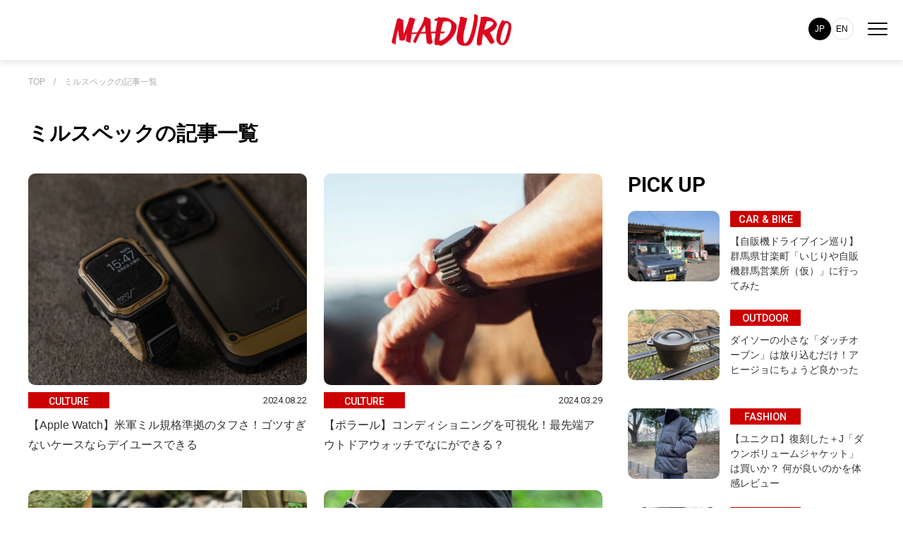

--- FILE ---
content_type: text/html; charset=utf-8
request_url: https://maduro-online.jp/tags/%E3%83%9F%E3%83%AB%E3%82%B9%E3%83%9A%E3%83%83%E3%82%AF
body_size: 7171
content:












<!doctype html>

<html lang="ja">

  <head>
<!-- Google Tag Manager -->
<script>(function(w,d,s,l,i){w[l]=w[l]||[];w[l].push({'gtm.start':
new Date().getTime(),event:'gtm.js'});var f=d.getElementsByTagName(s)[0],
j=d.createElement(s),dl=l!='dataLayer'?'&l='+l:'';j.async=true;j.src=
'https://www.googletagmanager.com/gtm.js?id='+i+dl;f.parentNode.insertBefore(j,f);
})(window,document,'script','dataLayer','GTM-KJ982J9');</script>
<!-- End Google Tag Manager -->

    <!--i-mobileタグ-->
<script async src="https://securepubads.g.doubleclick.net/tag/js/gpt.js"></script>
<script>
  window.googletag = window.googletag || {cmd: []};
  googletag.cmd.push(function() {
    googletag.defineSlot('/9176203,22625356968/1764918', [[320, 50], [320, 100]], 'div-gpt-ad-1638868166880-0').addService(googletag.pubads());
    googletag.pubads().enableSingleRequest();
    googletag.pubads().collapseEmptyDivs(); //空のdivを閉じる
    googletag.enableServices();
  });
</script>
    <!-- headタグ内の上部に挿入されます -->
<!-- Global site tag (gtag.js) - Google Analytics -->
<script async src="https://www.googletagmanager.com/gtag/js?id=UA-118479478-2"></script>
<script>
  window.dataLayer = window.dataLayer || [];
  function gtag(){dataLayer.push(arguments);}
  gtag('js', new Date());
  gtag('config', 'UA-118479478-2');
</script>
    <meta charset="UTF-8">
    <meta name="format-detection" content="telephone=no">
    <meta name="viewport" content="width=device-width,initial-scale=1,user-scalable=no,maximum-scale=1" />
    <title>ミルスペック | MADURO ONLINE（マデュロオンライン）</title>
    <link rel="stylesheet" href="//cdn.jsdelivr.net/fontawesome/4.7.0/css/font-awesome.min.css">
        <!--link rel="stylesheet" media="screen" href="https://cdn.clipkit.co/clipkit/stylesheets/application-1.0.css"-->
    <script src="https://cdn.clipkit.co/clipkit/javascripts/default-1.0.js"></script>
    <script src="https://ajax.googleapis.com/ajax/libs/jquery/3.5.1/jquery.min.js"></script>

    <link href="https://cdn.clipkit.co/tenants/1046/sites/favicons/000/000/001/square/0f1bdd1d-7a97-4b9f-bd13-b6a16af93fd9.png?1627533254" rel="shortcut icon" type="image/vnd.microsoft.icon">
    <link rel="apple-touch-icon" href="https://cdn.clipkit.co/tenants/1046/sites/touch_icons/000/000/001/square/47112a81-cd9a-430f-af3f-f2146c7014e1.png?1627533255">

    <link href="https://cdn.clipkit.co/tenants/1046/resources/assets/000/000/218/original/destyle.css?1684746410" rel="stylesheet">

    <link rel="preconnect" href="https://fonts.googleapis.com">
    <link rel="preconnect" href="https://fonts.gstatic.com" crossorigin>
    <link href="https://fonts.googleapis.com/css2?family=Roboto:wght@400;500;700&display=swap" rel="stylesheet">
    <link href="https: //fonts.googleapis.com/css2? family= Noto+Sans+JP:wght@400;500;700;900 & display=swap" rel="stylesheet">

    <link href="https://cdn.clipkit.co/tenants/1046/resources/assets/000/000/240/original/swiper-bundle.min.css?1684746418" rel="stylesheet">    

    <link href="https://cdn.clipkit.co/tenants/1046/resources/assets/000/000/262/original/sp.css?1742263454" rel="stylesheet" media="screen and (max-width:550px)">
    <link href="https://cdn.clipkit.co/tenants/1046/resources/assets/000/000/261/original/tablet.css?1692610906" rel="stylesheet" media="screen and (min-width:550px) and (max-width:1024px)">
    <link href="https://cdn.clipkit.co/tenants/1046/resources/assets/000/000/229/original/pc.css?1692612677" rel="stylesheet" media="screen and (min-width:1024px)">
    
    <link href="https://cdn.clipkit.co/tenants/1046/resources/assets/000/000/394/original/layout.css?1755832176" rel="stylesheet">
    
    
    
  <link rel="canonical" href="https://maduro-online.jp/tags/%E3%83%9F%E3%83%AB%E3%82%B9%E3%83%9A%E3%83%83%E3%82%AF">
  <meta name="description" content="">
  <meta name="twitter:card" content="summary">
  <meta name="twitter:domain" content="maduro-online.jp">
  <meta name="twitter:title" content="ミルスペック - MADURO ONLINE（マデュロオンライン）">
  <meta name="twitter:image" content="https://cdn.clipkit.co/clipkit/images/medium/missing.png">
  <meta name="twitter:description" content="">
  <meta property="og:site_name" content="MADURO ONLINE（マデュロオンライン）">
  <meta property="og:title" content="ミルスペック">
  <meta property="og:description" content="">
  <meta property="og:type" content="website">
  <meta property="og:url" content="https://maduro-online.jp/tags/%E3%83%9F%E3%83%AB%E3%82%B9%E3%83%9A%E3%83%83%E3%82%AF">
  <meta property="og:image" content="https://cdn.clipkit.co/clipkit/images/large/missing.png">

    <!-- headタグ内の下部に挿入されます -->



<script src="https://gacraft.jp/publish/maduro.js"></script>

  <meta name="csrf-param" content="authenticity_token" />
<meta name="csrf-token" content="wpX-lgfy3zfbEQJDuuTl1tcPIRUysWetVUzPPgAEg3aVM9bjvEZTRSzr4uP3PgA-ixiP_rnw_E3OJ27sK1L1Zg" /><script>window.routing_root_path = '';
window.site_name = 'media';
I18n.defaultLocale = 'ja';
I18n.locale = 'ja';</script></head>
  


  <body id="body" class="list_page">

  

    
    <!--div class="c-w"-->
    <!-- Google Tag Manager (noscript) -->
    <noscript><iframe src="https://www.googletagmanager.com/ns.html?id=GTM-KJ982J9"
      height="0" width="0" style="display:none;visibility:hidden"></iframe></noscript>
      <!-- End Google Tag Manager (noscript) -->
      <div id="fb-root"></div>
        <script>(function(d, s, id) {
                var js, fjs = d.getElementsByTagName(s)[0];
                if (d.getElementById(id)) return;
                js = d.createElement(s); js.id = id;
                js.src = 'https://connect.facebook.net/ja_JP/sdk.js#xfbml=1&version=v3.0&autoLogAppEvents=1';
                fjs.parentNode.insertBefore(js, fjs);
            }(document, 'script', 'facebook-jssdk'));</script>
        <!-- Facebook Pixel Code -->
        <script>
          !function(f,b,e,v,n,t,s)
          {if(f.fbq)return;n=f.fbq=function(){n.callMethod?
              n.callMethod.apply(n,arguments):n.queue.push(arguments)};
              if(!f._fbq)f._fbq=n;n.push=n;n.loaded=!0;n.version='2.0';
              n.queue=[];t=b.createElement(e);t.async=!0;
              t.src=v;s=b.getElementsByTagName(e)[0];
              s.parentNode.insertBefore(t,s)}(window, document,'script',
              'https://connect.facebook.net/en_US/fbevents.js');
          fbq('init', '192075028333417');
          fbq('track', 'PageView');
                fbq('track', 'TOP');
        </script>
        <noscript><img height="1" width="1" style="display:none" src="https://www.facebook.com/tr?id=192075028333417&ev=PageView&noscript=1" /></noscript>
        <!-- End Facebook Pixel Code -->
    










<header id="header" class="wrapper">
  <div class="left_area"></div>

  <div class="logo">
  <div class="site-title">
      <a href="/"><img src="https://cdn.clipkit.co/tenants/1046/resources/assets/000/000/224/original/logo.svg?1684746412" alt="MADURO" id="logo"></a>
  </div>
  </div>


  <nav id="navi">
    <div class="navi_frame">

    <div class="search_menu">
      <form id="searchBox" action="/search" role="search">
        <input type="text" name="q" placeholder="キーワードを入力"><input type="image" src="https://cdn.clipkit.co/tenants/1046/resources/assets/000/000/233/original/search.svg?1684746416" value="検索" class="searchform__button">
      </form>
    </div>

    <ul class="category">
      <li><a href="/fashion" class="scale"><span><img src="https://cdn.clipkit.co/tenants/1046/resources/assets/000/000/207/original/category_fashion.png?1684746405"></span>FASHION</a></li>
      <li><a href="/outdoor" class="scale"><span><img src="https://cdn.clipkit.co/tenants/1046/resources/assets/000/000/212/original/category_outdoor.png?1684746408"></span>OUTDOOR</a></li>
      <li><a href="/culture" class="scale"><span><img src="https://cdn.clipkit.co/tenants/1046/resources/assets/000/000/362/original/category_culture.png?1741859147"></span>CULTURE</a></li>
      <li><a href="/car&bike" class="scale"><span><img src="https://cdn.clipkit.co/tenants/1046/resources/assets/000/000/247/original/category_car.png?1684746421"></span>CAR&nbsp;&amp;&nbsp;BIKE</a></li>
      <li><a href="/travel" class="scale"><span><img src="https://cdn.clipkit.co/tenants/1046/resources/assets/000/000/361/original/category_travel.png?1741859147"></span>TRAVEL</a></li>
      <li><a href="/dining" class="scale"><span><img src="https://cdn.clipkit.co/tenants/1046/resources/assets/000/000/248/original/category_dining.png?1684746421"></span>DINING</a></li>
      <li><a href="/life" class="scale"><span><img src="https://cdn.clipkit.co/tenants/1046/resources/assets/000/000/360/original/category_life2.png?1741859146"></span>LIFE</a></li>
      <li><a href="/gadget" class="scale"><span><img src="https://cdn.clipkit.co/tenants/1046/resources/assets/000/000/208/original/category_gadget.png?1684746406"></span>GADGET</a></li>    
      <li><a href="/golf" class="scale"><span><img src="https://cdn.clipkit.co/tenants/1046/resources/assets/000/000/363/original/category_golf.png?1741859147"></span>GOLF</a></li>    
    </ul>

    <div class="sub">
    <ul class="sns">
      <li><a href="https://twitter.com/maduro_online" ><img src="https://cdn.clipkit.co/tenants/1046/resources/assets/000/000/293/original/twitter.svg?1701914880" alt="twitter"></a></li>
      <li><a href="https://www.instagram.com/maduromagazine/?hl=ja" ><img src="https://cdn.clipkit.co/tenants/1046/resources/assets/000/000/221/original/instagram.svg?1684746411" alt="instagram"></a></li>
      <li><a href="https://www.pinterest.jp/maduro_online/" ><img src="https://cdn.clipkit.co/tenants/1046/resources/assets/000/000/230/original/pinterest.svg?1684746415" alt="pinterest"></a></li>
    </ul>

    </div>
    
		
      <div class="forSp">
        <div class="_head_lang">
			    <div class="_item"><span>JP</span></div>
			    <div class="_item"><a href="/en/">EN</a></div>
		    </div>
		  </div>
    
    
    </div>  
  </nav>

  <div class="main_menu">
	  
      <div class="forPc">
        <div class="_head_lang">
			    <div class="_item"><span>JP</span></div>
			    <div class="_item"><a href="/en/">EN</a></div>
		    </div>
		  </div>
		
    <div class="toggle_btn">
      <span></span>
      <span></span>
      <span></span>
    </div>
  </div>
  <div id="mask">
  </div>
</header>




    






  
  <main>
    <div id="pankuzu" class="wrapper"><span><a href="/" class="txt-limit">TOP</a>　/　<a href="/tags/%E3%83%9F%E3%83%AB%E3%82%B9%E3%83%9A%E3%83%83%E3%82%AF" class="txt-limit">ミルスペックの記事一覧</a></div>
    <div id="category_list" class="wrapper">
      <div class="category_list_title">
        <h2 class="search_result_cap ">ミルスペックの記事一覧</h2>
      </div>
      <!-- second_entry_areaここから -->  
      <div class="second_entry_area">
        <!-- main_boxここから -->
        <div class="main_box">
          <div class="second_entry"><!-- second_entryここから -->  
            
            
              <ul>
                
                  
                  
                    <li class="second_entry_box scroll_up"><a href="/culture/news/19867"><div class="second_entry_imgbox"><img src="https://cdn.clipkit.co/tenants/1046/articles/images/000/019/930/large/210f7f69-418f-4cf9-a16a-ab5fb9ab2c71.jpg?1724199265" alt="【Apple Watch】米軍ミル規格準拠のタフさ！ゴツすぎないケースならデイユースできる"></div>
                      <div class="entry_title">
                        <div class="entry_label">CULTURE</div>
                        <div class="entry_date">2024.08.22</div>
                        <div><span class="marker_bg"><span class="marker">【Apple Watch】米軍ミル規格準拠のタフさ！ゴツすぎないケースならデイユースできる</span></span></div>
                      </div></a>
                    </li>
                  
                
                  
                  
                    <li class="second_entry_box scroll_up"><a href="/culture/news/18797"><div class="second_entry_imgbox"><img src="https://cdn.clipkit.co/tenants/1046/articles/images/000/018/858/large/3a5b3963-929b-4353-81e6-c1e187f01467.jpg?1711465321" alt="【ポラール】コンディショニングを可視化！最先端アウトドアウォッチでなにができる？"></div>
                      <div class="entry_title">
                        <div class="entry_label">CULTURE</div>
                        <div class="entry_date">2024.03.29</div>
                        <div><span class="marker_bg"><span class="marker">【ポラール】コンディショニングを可視化！最先端アウトドアウォッチでなにができる？</span></span></div>
                      </div></a>
                    </li>
                  
                
                  
                  
                    <li class="second_entry_box scroll_up"><a href="/outdoor/15015"><div class="second_entry_imgbox"><img src="https://cdn.clipkit.co/tenants/1046/articles/images/000/015/029/large/6c5f2c7f-ceeb-4c2e-bb43-2c584aa14bff.jpg?1665146128" alt="【ミルスペック】泥水もろ過する浄水ボトル、頑強iPhoneケース、メレルの野外ブーツ｜人気記事プレーバック"></div>
                      <div class="entry_title">
                        <div class="entry_label">OUTDOOR</div>
                        <div class="entry_date">2022.10.08</div>
                        <div><span class="marker_bg"><span class="marker">【ミルスペック】泥水もろ過する浄水ボトル、頑強iPhoneケース、メレルの野外ブーツ｜人気記事プレーバック</span></span></div>
                      </div></a>
                    </li>
                  
                
                  
                  
                    <li class="second_entry_box scroll_up"><a href="/gadget/13346"><div class="second_entry_imgbox"><img src="https://cdn.clipkit.co/tenants/1046/articles/images/000/013/358/large/d71fde15-6338-4703-b846-09ec652c78fb.jpg?1651671723" alt="iPhoneを米軍ミルスペックで衝撃から守るケース【使えるミリタリー】"></div>
                      <div class="entry_title">
                        <div class="entry_label">GADGET</div>
                        <div class="entry_date">2022.05.09</div>
                        <div><span class="marker_bg"><span class="marker">iPhoneを米軍ミルスペックで衝撃から守るケース【使えるミリタリー】</span></span></div>
                      </div></a>
                    </li>
                  
                
                  
                  
                    <li class="second_entry_box scroll_up"><a href="/gadget/12234"><div class="second_entry_imgbox"><img src="https://cdn.clipkit.co/tenants/1046/articles/images/000/012/242/large/d9c01d95-c92a-44c7-a06a-ad08412ecf9f.jpg?1644189257" alt="メレルの野外ブーツは過酷なフィールドで快適な履き心地！大雨の日も闊歩できる踏破性"></div>
                      <div class="entry_title">
                        <div class="entry_label">GADGET</div>
                        <div class="entry_date">2022.02.10</div>
                        <div><span class="marker_bg"><span class="marker">メレルの野外ブーツは過酷なフィールドで快適な履き心地！大雨の日も闊歩できる踏破性</span></span></div>
                      </div></a>
                    </li>
                  
                
                  
                  
                    <li class="second_entry_box scroll_up"><a href="/gadget/11859"><div class="second_entry_imgbox"><img src="https://cdn.clipkit.co/tenants/1046/articles/images/000/011/866/large/a7f549e6-3656-45c3-9dd6-d975be143ac3.jpg?1641368939" alt="タフなコンディションでこそ輝くMOAB。ミリタリー仕様にアップデートされたメレル「MOAB 2 TACTICAL」シリーズ"></div>
                      <div class="entry_title">
                        <div class="entry_label">GADGET</div>
                        <div class="entry_date">2022.01.09</div>
                        <div><span class="marker_bg"><span class="marker">タフなコンディションでこそ輝くMOAB。ミリタリー仕様にアップデートされたメレル「MOAB 2 TACTICAL」シリーズ</span></span></div>
                      </div></a>
                    </li>
                  
                
              </ul>
            <div class="clearfix paginate text-center"><div class="pull-right num-lines">6 件</div></div>
            
            
              

<!--div class="pager">
  <ul class="pager__items">
    
      <li class="pager__item current"><span class="has-prev"></span></li>
    
    <li class="pager__item--middle">1/1</li>
    
      <li class="pager__item current"><span class="has-next"></span></li>
    
  </ul>
</div-->

            
            
            
            
            
            
          </div><!-- second_entryここまで -->
        </div>
        <!-- main_boxここまで -->
        <!-- sub_boxここから -->
        <div class="sub_box">
          <h2 class="sub_box_caption">PICK UP</h2>
            <div id="recommend" class="recommend"><!-- recommendここから -->
              <ul>
                
                
                  
                    <a href="/car&bike/26680"><li class="recommend_entry_box scroll_up"><div class="recommend_entry_imgbox"><img src="https://cdn.clipkit.co/tenants/1046/articles/images/000/027/674/large/e9864a4e-6bf5-4242-8ef7-fd5e842efe7b.jpg?1767409000" alt="【自販機ドライブイン巡り】群馬県甘楽町「いじりや自販機群馬営業所（仮）」に行ってみた"></div>
                      <div class="entry_title">
                        <div class="entry_label">CAR &amp; BIKE</div>
                        <div class="entry_date"></div>
                        <div><span class="marker_bg"><span class="marker txt-limit-entry">【自販機ドライブイン巡り】群馬県甘楽町「いじりや自販機群馬営業所（仮）」に行ってみた</span></span></div>
                      </div>
                    </li></a>
                  
                
                  
                    <a href="/outdoor/26679"><li class="recommend_entry_box scroll_up"><div class="recommend_entry_imgbox"><img src="https://cdn.clipkit.co/tenants/1046/articles/images/000/027/673/large/669b86ce-e509-41b2-a751-6e1fe00e77e9.jpg?1767390360" alt="ダイソーの小さな「ダッチオーブン」は放り込むだけ！アヒージョにちょうど良かった"></div>
                      <div class="entry_title">
                        <div class="entry_label">OUTDOOR</div>
                        <div class="entry_date"></div>
                        <div><span class="marker_bg"><span class="marker txt-limit-entry">ダイソーの小さな「ダッチオーブン」は放り込むだけ！アヒージョにちょうど良かった</span></span></div>
                      </div>
                    </li></a>
                  
                
                  
                    <a href="/fashion/26699"><li class="recommend_entry_box scroll_up"><div class="recommend_entry_imgbox"><img src="https://cdn.clipkit.co/tenants/1046/articles/images/000/027/693/large/e2a0ec40-da76-477b-82c8-b60e4e30877a.jpg?1767575761" alt="【ユニクロ】復刻した＋J「ダウンボリュームジャケット」は買いか？ 何が良いのかを体感レビュー"></div>
                      <div class="entry_title">
                        <div class="entry_label">FASHION</div>
                        <div class="entry_date"></div>
                        <div><span class="marker_bg"><span class="marker txt-limit-entry">【ユニクロ】復刻した＋J「ダウンボリュームジャケット」は買いか？ 何が良いのかを体感レビュー</span></span></div>
                      </div>
                    </li></a>
                  
                
                  
                    <a href="/car&bike/news/26878"><li class="recommend_entry_box scroll_up"><div class="recommend_entry_imgbox"><img src="https://cdn.clipkit.co/tenants/1046/articles/images/000/027/946/large/29dbe9a8-303e-45e0-882a-12f31a48911f.jpg?1768459039" alt="【ハイエース】積んで、休んで、泊まって！モデリスタ流「MRTカスタム」が本気すぎた"></div>
                      <div class="entry_title">
                        <div class="entry_label">CAR &amp; BIKE</div>
                        <div class="entry_date"></div>
                        <div><span class="marker_bg"><span class="marker txt-limit-entry">【ハイエース】積んで、休んで、泊まって！モデリスタ流「MRTカスタム」が本気すぎた</span></span></div>
                      </div>
                    </li></a>
                  
                
                  
                    <a href="/dining/26705"><li class="recommend_entry_box scroll_up"><div class="recommend_entry_imgbox"><img src="https://cdn.clipkit.co/tenants/1046/articles/images/000/027/699/large/158f46ff-b6f0-4ac8-b940-cc1151b445cb.jpg?1767582621" alt="【手作りで挑戦】初めてのハム作りは意外と簡単だった！しかしその味は？"></div>
                      <div class="entry_title">
                        <div class="entry_label">DINING</div>
                        <div class="entry_date"></div>
                        <div><span class="marker_bg"><span class="marker txt-limit-entry">【手作りで挑戦】初めてのハム作りは意外と簡単だった！しかしその味は？</span></span></div>
                      </div>
                    </li></a>
                  
                
                  
                    <a href="/car&bike/news/26609"><li class="recommend_entry_box scroll_up"><div class="recommend_entry_imgbox"><img src="https://cdn.clipkit.co/tenants/1046/articles/images/000/027/599/large/387a7305-219c-4362-bb0c-6af8a6ff42db.jpg?1767176380" alt="【渋滞】事故や積雪で立ち往生したら？“冬のもしも”で役立つ車載防災セットの中身とは"></div>
                      <div class="entry_title">
                        <div class="entry_label">CAR &amp; BIKE</div>
                        <div class="entry_date"></div>
                        <div><span class="marker_bg"><span class="marker txt-limit-entry">【渋滞】事故や積雪で立ち往生したら？“冬のもしも”で役立つ車載防災セットの中身とは</span></span></div>
                      </div>
                    </li></a>
                  
                
                  
                    <a href="/outdoor/news/26746"><li class="recommend_entry_box scroll_up"><div class="recommend_entry_imgbox"><img src="https://cdn.clipkit.co/tenants/1046/articles/images/000/027/782/large/5ae881ed-3589-4b3f-80fc-b023f466efec.jpg?1768265090" alt="【車中泊】愛車をキャンピングカー風に!? 1時間“19円”で使えるポータブルエアコン"></div>
                      <div class="entry_title">
                        <div class="entry_label">OUTDOOR</div>
                        <div class="entry_date"></div>
                        <div><span class="marker_bg"><span class="marker txt-limit-entry">【車中泊】愛車をキャンピングカー風に!? 1時間“19円”で使えるポータブルエアコン</span></span></div>
                      </div>
                    </li></a>
                  
                
                  
                    <a href="/car&bike/25869"><li class="recommend_entry_box scroll_up"><div class="recommend_entry_imgbox"><img src="https://cdn.clipkit.co/tenants/1046/articles/images/000/026/723/large/24ab2c97-d9c7-4d28-9098-c2cfc7dbe551.jpg?1763368355" alt="【インタビュー】バイクに囲まれる「憧れのガレージ」を手に入れた長澤勝美さんのガレージライフ"></div>
                      <div class="entry_title">
                        <div class="entry_label">CAR &amp; BIKE</div>
                        <div class="entry_date"></div>
                        <div><span class="marker_bg"><span class="marker txt-limit-entry">【インタビュー】バイクに囲まれる「憧れのガレージ」を手に入れた長澤勝美さんのガレージライフ</span></span></div>
                      </div>
                    </li></a>
                  
                
                  
                    <a href="/car&bike/25295"><li class="recommend_entry_box scroll_up"><div class="recommend_entry_imgbox"><img src="https://cdn.clipkit.co/tenants/1046/articles/images/000/025/978/large/2275b205-9eb7-4176-9f6d-080d56b324b9.jpg?1760581737" alt="みんなが知りたいオールシーズンタイヤ、ダンロップ「シンクロウェザー」のQ&amp;A"></div>
                      <div class="entry_title">
                        <div class="entry_label">CAR &amp; BIKE</div>
                        <div class="entry_date"></div>
                        <div><span class="marker_bg"><span class="marker txt-limit-entry">みんなが知りたいオールシーズンタイヤ、ダンロップ「シンクロウェザー」のQ&amp;A</span></span></div><div class="pr"><span>PR</span></div>
                      </div>
                    </li></a>
                  
                
                  
                    <a href="/car&bike/26376"><li class="recommend_entry_box scroll_up"><div class="recommend_entry_imgbox"><img src="https://cdn.clipkit.co/tenants/1046/articles/images/000/027/327/large/68f45d9c-22ef-4d97-8389-f1cb2839cf1b.jpg?1766028663" alt="希少で高価なクルマが目の前並び、走る！クルマ好きのための「房走祭 2025」レポート"></div>
                      <div class="entry_title">
                        <div class="entry_label">CAR &amp; BIKE</div>
                        <div class="entry_date"></div>
                        <div><span class="marker_bg"><span class="marker txt-limit-entry">希少で高価なクルマが目の前並び、走る！クルマ好きのための「房走祭 2025」レポート</span></span></div>
                      </div>
                    </li></a>
                  
                
              </ul>
            </div><!-- recommendここまで -->
        </div>
        <!-- sub_boxここまで -->
      </div><!--second_entry_areaここまで -->
      <div id="footer_category" class="wrapper"><!-- categoryここから -->
        <h2 class="footer_category_caption">CATEGORY</h2>
        <div id="category_menu" class="wrapper"><!-- category_menuここから -->
          <ul>
            <li><a href="/fashion"><img src="https://cdn.clipkit.co/tenants/1046/resources/assets/000/000/207/original/category_fashion.png?1684746405">FASHION</a></li>
            <li><a href="/outdoor"><img src="https://cdn.clipkit.co/tenants/1046/resources/assets/000/000/212/original/category_outdoor.png?1684746408">OUTDOOR</a></li>
            <li><a href="/culture"><img src="https://cdn.clipkit.co/tenants/1046/resources/assets/000/000/362/original/category_culture.png?1741859147">CULTURE</a></li>
            <li><a href="/car&bike"><img src="https://cdn.clipkit.co/tenants/1046/resources/assets/000/000/247/original/category_car.png?1684746421">CAR&nbsp;&amp;&nbsp;BIKE</a></li>
            <li><a href="/travel"><img src="https://cdn.clipkit.co/tenants/1046/resources/assets/000/000/361/original/category_travel.png?1741859147">TRAVEL</a></li>
            <li><a href="/dining"><img src="https://cdn.clipkit.co/tenants/1046/resources/assets/000/000/248/original/category_dining.png?1684746421">DINING</a></li>
            <li><a href="/life"><img src="https://cdn.clipkit.co/tenants/1046/resources/assets/000/000/360/original/category_life2.png?1741859146">LIFE</a></li>
            <li><a href="/gadget"><img src="https://cdn.clipkit.co/tenants/1046/resources/assets/000/000/208/original/category_gadget.png?1684746406">GADGET</a></li>
            <li><a href="/golf"><img src="https://cdn.clipkit.co/tenants/1046/resources/assets/000/000/363/original/category_golf.png?1741859147">GOLF</a></li>   
          </ul>  
        </div><!-- category_menuここまで -->
      </div><!-- footer_categoryここまで -->
    </div><!-- category_listここまで -->
  </main><!-- mainここまで -->
  
  


    
    
    <!--nav>
      <ul class="breadcrumbNav">
        
          <li itemprop="itemListElement" itemscope itemtype="http://schema.org/ListItem">
          	<a itemprop="item" href="/">
              <span>
                
                  Top
                  <span class="sr-only">MADURO ONLINE（マデュロオンライン）</span>
                
              </span>
            </a>
    		    <meta itemprop="position" content="1" />
          </li>
    	  
        
    	  <li itemprop="itemListElement" itemscope itemtype="http://schema.org/ListItem">
          <span itemprop="name">ミルスペック</span>
          <meta itemprop="position" content="2" />
        </li>
      </ul>
    </nav-->
    
    










    <footer id="footer" class="wrapper">
      <ul class="sns">
        <li><a href="https://twitter.com/maduro_online" ><img src="https://cdn.clipkit.co/tenants/1046/resources/assets/000/000/293/original/twitter.svg?1701914880" alt="twitter"></a></li>
        <li><a href="https://www.instagram.com/maduromagazine/?hl=ja" ><img src="https://cdn.clipkit.co/tenants/1046/resources/assets/000/000/221/original/instagram.svg?1684746411" alt="instagram"></a></li>
        <li><a href="https://www.pinterest.jp/maduro_online/" ><img src="https://cdn.clipkit.co/tenants/1046/resources/assets/000/000/230/original/pinterest.svg?1684746415" alt="pinterest"></a></li>
      </ul>

      <ul class="menu">
        <li><a href="/rule" >利用規約</a></li>
        <li><a href="/privacy_policy" >プライバシーポリシー</a></li>
        <li><a href="/company" >運営会社</a></li>
        <li><a href="/contact" >お問い合わせ</a></li>
        <li><a href="/mediaguide" >媒体資料</a></li>
      </ul>
      <p class="copyright">&copy; MADURO ONLINE All Rights Reserved.</p>
    </footer>




    <script src="https://cdn.clipkit.co/tenants/1046/resources/assets/000/000/245/original/app.js?1684746420"></script>
    <script src="https://cdn.clipkit.co/tenants/1046/resources/assets/000/000/219/original/front.js?1684746411"></script>
    
      <script src="https://cdn.clipkit.co/tenants/1046/resources/assets/000/000/222/original/listindex.js?1684746411"></script>
    
    
    <!--/div-->
    
    
    <script src="https://cdn.jsdelivr.net/npm/swiper@9/swiper-bundle.min.js"></script>
    <script src="https://cdn.clipkit.co/tenants/1046/resources/assets/000/000/258/original/main.js?1684823423"></script>
    <script src="https://cdn.clipkit.co/tenants/1046/resources/assets/000/000/239/original/swiper.js?1684746418"></script>
  <script src="//cdn.clipkit.co/clipkit_assets/beacon-414f23f8ff2b763f9a6861cc093f7ad22529a6ba44cd8cf474410fb416eaa182.js" async="async" id="clipkit-beacon" data-page-type="tag" data-page-id="12416" data-domain="maduro-online.jp" data-url="/tags/%E3%83%9F%E3%83%AB%E3%82%B9%E3%83%9A%E3%83%83%E3%82%AF" data-href="https://maduro-online.jp/media/beacon"></script><script async="async" data-label="saas" src="//b.clipkit.co/"></script>

<!--Clipkit(R) v14.23.1-20260121 Copyright (C) 2026 VECTOR Inc.-->

</body>
</html>







--- FILE ---
content_type: text/html; charset=utf-8
request_url: https://www.google.com/recaptcha/api2/aframe
body_size: 268
content:
<!DOCTYPE HTML><html><head><meta http-equiv="content-type" content="text/html; charset=UTF-8"></head><body><script nonce="Lm7or8IZ0bKJMxgGfks_YA">/** Anti-fraud and anti-abuse applications only. See google.com/recaptcha */ try{var clients={'sodar':'https://pagead2.googlesyndication.com/pagead/sodar?'};window.addEventListener("message",function(a){try{if(a.source===window.parent){var b=JSON.parse(a.data);var c=clients[b['id']];if(c){var d=document.createElement('img');d.src=c+b['params']+'&rc='+(localStorage.getItem("rc::a")?sessionStorage.getItem("rc::b"):"");window.document.body.appendChild(d);sessionStorage.setItem("rc::e",parseInt(sessionStorage.getItem("rc::e")||0)+1);localStorage.setItem("rc::h",'1769142679286');}}}catch(b){}});window.parent.postMessage("_grecaptcha_ready", "*");}catch(b){}</script></body></html>

--- FILE ---
content_type: text/css
request_url: https://cdn.clipkit.co/tenants/1046/resources/assets/000/000/394/original/layout.css?1755832176
body_size: -140
content:
.forSp{display:none}._head_lang{display:flex;align-items:center;gap:10px;padding:0 20px;margin-top:-23px}._head_lang ._item span{display:block;width:32px;line-height:32px;text-align:center;border-radius:50%;background:#000;color:#fff;font-size:12px;font-weight:400}._head_lang ._item a{display:block;width:32px;line-height:30px;text-align:center;border-radius:50%;color:#000;background:#fff;border:1px solid #e2e2e2;font-size:12px;font-weight:400}._head_lang ._item a:hover{color:#fff;background:#c00}.article-item.item_link .btn{display:inline-block;background:#337ab7;border:1px solid rgba(0,0,0,0);padding:6px 12px;border-radius:4px;width:260px;height:50px;color:#fff;line-height:36px;text-align:center}@media only screen and (max-width: 1023px){.forPc{display:none}.forSp{display:block}._head_lang{justify-content:center;gap:12px;padding:0 0 140px 0;margin-top:30px}._head_lang ._item span{width:28px;line-height:28px;font-size:11px}._head_lang ._item a{width:28px;line-height:26px;font-size:11px}._head_lang ._item a:hover{color:#000;background:#fff}}